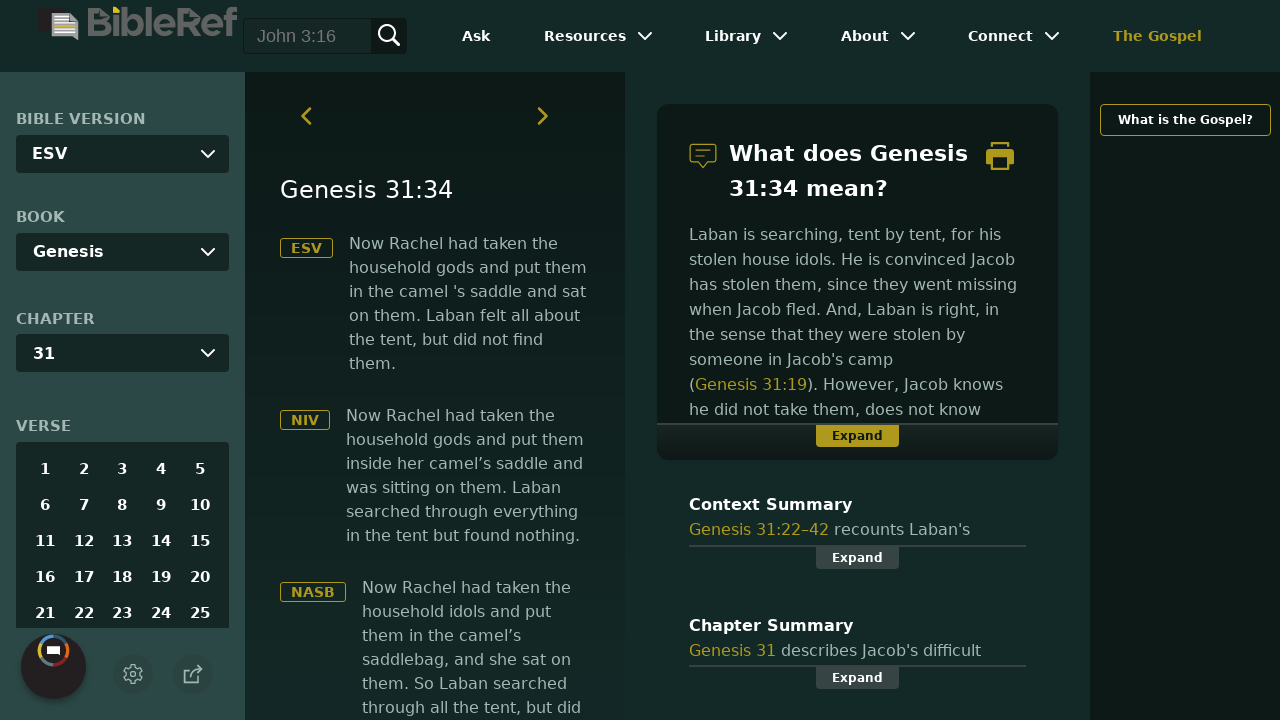

--- FILE ---
content_type: text/html
request_url: https://www.bibleref.com/Genesis/31/Genesis-31-34.html
body_size: 6805
content:
<!DOCTYPE html>
<html lang="en" xmlns="http://www.w3.org/1999/xhtml" itemscope itemtype="http://schema.org/webpage" xmlns:og="http://opengraphprotocol.org/schema/">

<head>
	<title>What does Genesis 31:34 mean? | BibleRef.com</title>
    <META name="keywords" content="Genesis 31:34">
    <META name="description" content="Now Rachel had taken the household idols and put them in the camel’s saddlebag, and she sat on them. So Laban searched through all the tent, but did not find them. - What is the meaning of Genesis 31:34?">
    <meta http-equiv="Content-Type" content="text/html; charset=utf-8">
    <meta name="viewport" content="width=device-width, initial-scale=1, user-scalable=no">
    <link rel="StyleSheet" href="https://www.bibleref.com/scommon/new-main-styles.css" type="text/css" media="screen">

    <link rel="image_src" itemprop="image" href="https://www.bibleref.com/images/BR - MAIN@3x.png">
    <meta property="og:image" content="https://www.bibleref.com/images/OGImages/Genesis-31-34.jpg">
    <meta property="og:site_name" content="BibleRef.com">
    <meta property="og:type" content="website">
    <meta property="og:url" content="https://www.bibleref.com/Genesis/31/Genesis-31-34.html">
    <link rel="canonical" itemprop="url" href="https://www.bibleref.com/Genesis/31/Genesis-31-34.html">
    <script async src="https://www.googletagmanager.com/gtag/js?id=UA-36362452-7"></script>
    <script>
      window.dataLayer = window.dataLayer || [];
      function gtag(){ dataLayer.push(arguments);}
      gtag('js', new Date());
      gtag('config', 'UA-36362452-7');
    </script>
    <meta name="ZOOMPAGEBOOST" content="5">
    <!-- COMPONENTS
      –––––––––––––––––––––––––––––––––––––––––––––––––– -->
	<script type="module" src="/components/header-element-unified.js"></script>
	<script type="module" src="/components/footer-element-unified.js" defer></script>
	<script type="module" src="/components/network-element.js"></script>

	<script src="/components/unified-script.js" defer></script>
	<link rel="preload" href="/components/unified-style.css" as="style">
	<link rel="stylesheet" href="/components/unified-style.css">

</head>

<body data-site-theme="light" class="verse">
    <header-element></header-element>
    <section id="modals">
        <ul class="settings-menu modal-menu">
            <li>
                <div class="toggle-wrap">
                    <span>Light</span><input type="checkbox" id="toggle" class="checkbox" onclick="toggleTheme()"><label for="toggle" class="switch"></label><span>Dark</span>
                </div>
            </li>
            <li><label for="font">Font Family</label><select name="font" id="font" onchange="changeFont()">
                    <option value="system-ui">Default</option>
                    <option value="Arial">Arial</option>
                    <option value="Verdana">Verdana</option>
                    <option value="Helvetica">Helvetica</option>
                    <option value="Tahoma">Tahoma</option>
                    <option value="Georgia">Georgia</option>
                    <option value="Times New Roman">Times New Roman</option>
                </select></li>
            <li><label for="fontsize">Font Size</label><select name="fontsize" id="fontsize" onchange="changeFontSize()">
                    <option value="1">Default</option>
                    <option value="1">1.0</option>
                    <option value="1.2">1.2</option>
                    <option value="1.5">1.5</option>
                    <option value="2">2</option>
                </select></li>
        </ul>
		<ul class="final-menu modal-menu">
		   <li>
			  <a href="https://www.facebook.com/sharer.php?u=https://bibleref.com" class="fb" title="Share BibleRef on Facebook">
				 <svg xmlns="http://www.w3.org/2000/svg" width="24" height="24" viewBox="0 0 24 24"><g><rect class="nc-transparent-rect" x="0" y="0" width="24" height="24" rx="0" ry="0" fill="none" stroke="none"></rect><g class="nc-icon-wrapper" fill="#ffffff"><path fill="currentColor" d="M9.03153,23L9,13H5V9h4V6.5C9,2.7886,11.29832,1,14.60914,1c1.58592,0,2.94893,0.11807,3.34615,0.17085 v3.87863l-2.29623,0.00104c-1.80061,0-2.14925,0.85562-2.14925,2.11119V9H18.75l-2,4h-3.24019v10H9.03153z"></path></g></g></svg>
				 Facebook
			  </a>
		   </li>
		   <li>
			  <a href="https://x.com/share?url=https://bibleref.com" class="tw" title="Share BibleRef on X">
				 <svg width="23" height="24" viewBox="0 0 1200 1227" fill="none" xmlns="http://www.w3.org/2000/svg">
<path d="M714.163 519.284L1160.89 0H1055.03L667.137 450.887L357.328 0H0L468.492 681.821L0 1226.37H105.866L515.491 750.218L842.672 1226.37H1200L714.137 519.284H714.163ZM569.165 687.828L521.697 619.934L144.011 79.6944H306.615L611.412 515.685L658.88 583.579L1055.08 1150.3H892.476L569.165 687.854V687.828Z" fill="currentColor"/>
</svg>
				 X
			  </a>
		   </li>
		   <li>
			  <a href="https://pinterest.com/pin/create/link/?url=https://bibleref.com" class="pi" title="Share BibleRef on Pinterest">
				 <svg xmlns="http://www.w3.org/2000/svg" width="24" height="24" viewBox="0 0 24 24"><g><rect class="nc-transparent-rect" x="0" y="0" width="24" height="24" rx="0" ry="0" fill="none" stroke="none"></rect><g class="nc-icon-wrapper" fill="#ffffff"><path fill="currentColor" d="M12,0C5.4,0,0,5.4,0,12c0,5.1,3.2,9.4,7.6,11.2c-0.1-0.9-0.2-2.4,0-3.4c0.2-0.9,1.4-6,1.4-6S8.7,13,8.7,12 c0-1.7,1-2.9,2.2-2.9c1,0,1.5,0.8,1.5,1.7c0,1-0.7,2.6-1,4c-0.3,1.2,0.6,2.2,1.8,2.2c2.1,0,3.8-2.2,3.8-5.5c0-2.9-2.1-4.9-5-4.9 c-3.4,0-5.4,2.6-5.4,5.2c0,1,0.4,2.1,0.9,2.7c0.1,0.1,0.1,0.2,0.1,0.3c-0.1,0.4-0.3,1.2-0.3,1.4c-0.1,0.2-0.2,0.3-0.4,0.2 c-1.5-0.7-2.4-2.9-2.4-4.6c0-3.8,2.8-7.3,7.9-7.3c4.2,0,7.4,3,7.4,6.9c0,4.1-2.6,7.5-6.2,7.5c-1.2,0-2.4-0.6-2.8-1.4 c0,0-0.6,2.3-0.7,2.9c-0.3,1-1,2.3-1.5,3.1C9.6,23.8,10.8,24,12,24c6.6,0,12-5.4,12-12C24,5.4,18.6,0,12,0z"></path></g></g></svg>
				 Pinterest
			  </a>
		   </li>
		   <li>
			  <a class="SendEmail" href="" title="Share BibleRef via email">
				 <svg xmlns="http://www.w3.org/2000/svg" width="24" height="24" viewBox="0 0 24 24"><g><rect class="nc-transparent-rect" x="0" y="0" width="24" height="24" rx="0" ry="0" fill="none" stroke="none"></rect><g class="nc-icon-wrapper" fill="currentColor"><path d="M13.4,14.6A2.3,2.3,0,0,1,12,15a2.3,2.3,0,0,1-1.4-.4L0,8.9V19a3,3,0,0,0,3,3H21a3,3,0,0,0,3-3V8.9Z" fill="currentColor"></path><path data-color="color-2" d="M21,2H3A3,3,0,0,0,0,5V6a1.05,1.05,0,0,0,.5.9l11,6a.9.9,0,0,0,.5.1.9.9,0,0,0,.5-.1l11-6A1.05,1.05,0,0,0,24,6V5A3,3,0,0,0,21,2Z"></path></g></g></svg>
				 Email
			  </a>
		   </li>
		</ul>	
    </section>
    <main>
		<section id="bible-nav">
			<div id='bibleRefLinkSettings'>
<label for='bibleRefLinkVersion'>Bible Version</label>
<select type='text' name='bibleRefLinkVersion' id='bibleRefLinkVersion' onchange='changeVersion()'>
<option value='esv'>ESV</option>
<option value='niv'>NIV</option>
<option value='nasb'>NASB</option>
<option value='csb'>CSB</option>
<option value='nlt'>NLT</option>
<option value='kjv'>KJV</option>
<option value='nkjv'>NKJV</option>
</select>
</div>
	
			<label for='bible-book'>Book</label>
<div id='bible-book' class='dropdown'>
<button onclick='toggleBookDropdown()' class='dropbtn'>Genesis</button>
<div id='book-content' class='dropdown-content'>
<a href='https://www.bibleref.com/Genesis' class='selected'>Genesis</a>
<a href='https://www.bibleref.com/Exodus' >Exodus</a>
<a href='https://www.bibleref.com/Leviticus' >Leviticus</a>
<a href='https://www.bibleref.com/Numbers' >Numbers</a>
<a href='https://www.bibleref.com/Deuteronomy' >Deuteronomy</a>
<a href='https://www.bibleref.com/Joshua' >Joshua</a>
<a href='https://www.bibleref.com/Judges' >Judges</a>
<a href='https://www.bibleref.com/Ruth' >Ruth</a>
<a href='https://www.bibleref.com/1-Samuel' >1 Samuel</a>
<a href='https://www.bibleref.com/2-Samuel' >2 Samuel</a>
<a href='https://www.bibleref.com/1-Kings' >1 Kings</a>
<a href='https://www.bibleref.com/2-Kings' >2 Kings</a>
<a href='https://www.bibleref.com/1-Chronicles' >1 Chronicles</a>
<a href='https://www.bibleref.com/2-Chronicles' >2 Chronicles</a>
<a href='https://www.bibleref.com/Ezra' >Ezra</a>
<a href='https://www.bibleref.com/Nehemiah' >Nehemiah</a>
<a href='https://www.bibleref.com/Esther' >Esther</a>
<a href='https://www.bibleref.com/Job' >Job</a>
<a href='https://www.bibleref.com/Psalms' >Psalms</a>
<a href='https://www.bibleref.com/Proverbs' >Proverbs</a>
<a href='https://www.bibleref.com/Ecclesiastes' >Ecclesiastes</a>
<a href='https://www.bibleref.com/Song-of-Solomon' >Song of Solomon</a>
<a href='https://www.bibleref.com/Isaiah' >Isaiah</a>
<a href='https://www.bibleref.com/Jeremiah' >Jeremiah</a>
<a href='https://www.bibleref.com/Lamentations' >Lamentations</a>
<a href='https://www.bibleref.com/Ezekiel' >Ezekiel</a>
<a href='https://www.bibleref.com/Daniel' >Daniel</a>
<a href='https://www.bibleref.com/Hosea' >Hosea</a>
<a href='https://www.bibleref.com/Joel' >Joel</a>
<a href='https://www.bibleref.com/Amos' >Amos</a>
<a href='https://www.bibleref.com/Obadiah' >Obadiah</a>
<a href='https://www.bibleref.com/Jonah' >Jonah</a>
<a href='https://www.bibleref.com/Micah' >Micah</a>
<a href='https://www.bibleref.com/Nahum' >Nahum</a>
<a href='https://www.bibleref.com/Habakkuk' >Habakkuk</a>
<a href='https://www.bibleref.com/Zephaniah' >Zephaniah</a>
<a href='https://www.bibleref.com/Haggai' >Haggai</a>
<a href='https://www.bibleref.com/Zechariah' >Zechariah</a>
<a href='https://www.bibleref.com/Malachi' >Malachi</a>
<a href='https://www.bibleref.com/Matthew' class='bookDivider'>Matthew</a>
<a href='https://www.bibleref.com/Mark' >Mark</a>
<a href='https://www.bibleref.com/Luke' >Luke</a>
<a href='https://www.bibleref.com/John' >John</a>
<a href='https://www.bibleref.com/Acts' >Acts</a>
<a href='https://www.bibleref.com/Romans' >Romans</a>
<a href='https://www.bibleref.com/1-Corinthians' >1 Corinthians</a>
<a href='https://www.bibleref.com/2-Corinthians' >2 Corinthians</a>
<a href='https://www.bibleref.com/Galatians' >Galatians</a>
<a href='https://www.bibleref.com/Ephesians' >Ephesians</a>
<a href='https://www.bibleref.com/Philippians' >Philippians</a>
<a href='https://www.bibleref.com/Colossians' >Colossians</a>
<a href='https://www.bibleref.com/1-Thessalonians' >1 Thessalonians</a>
<a href='https://www.bibleref.com/2-Thessalonians' >2 Thessalonians</a>
<a href='https://www.bibleref.com/1-Timothy' >1 Timothy</a>
<a href='https://www.bibleref.com/2-Timothy' >2 Timothy</a>
<a href='https://www.bibleref.com/Titus' >Titus</a>
<a href='https://www.bibleref.com/Philemon' >Philemon</a>
<a href='https://www.bibleref.com/Hebrews' >Hebrews</a>
<a href='https://www.bibleref.com/James' >James</a>
<a href='https://www.bibleref.com/1-Peter' >1 Peter</a>
<a href='https://www.bibleref.com/2-Peter' >2 Peter</a>
<a href='https://www.bibleref.com/1-John' >1 John</a>
<a href='https://www.bibleref.com/2-John' >2 John</a>
<a href='https://www.bibleref.com/3-John' >3 John</a>
<a href='https://www.bibleref.com/Jude' >Jude</a>
<a href='https://www.bibleref.com/Revelation' >Revelation</a>
</div></div>
			<div id='bible-chapter' class='bible-chapter dropdown'>
<span>Chapter</span>
<button onclick='toggleChapterDropdown()' class='dropbtn'>31</button>
<div id='chapter-content' class='chapters dropdown-content'>
<a href='https://www.bibleref.com/Genesis/1/Genesis-chapter-1.html'>1</a>
<a href='https://www.bibleref.com/Genesis/2/Genesis-chapter-2.html'>2</a>
<a href='https://www.bibleref.com/Genesis/3/Genesis-chapter-3.html'>3</a>
<a href='https://www.bibleref.com/Genesis/4/Genesis-chapter-4.html'>4</a>
<a href='https://www.bibleref.com/Genesis/5/Genesis-chapter-5.html'>5</a>
<a href='https://www.bibleref.com/Genesis/6/Genesis-chapter-6.html'>6</a>
<a href='https://www.bibleref.com/Genesis/7/Genesis-chapter-7.html'>7</a>
<a href='https://www.bibleref.com/Genesis/8/Genesis-chapter-8.html'>8</a>
<a href='https://www.bibleref.com/Genesis/9/Genesis-chapter-9.html'>9</a>
<a href='https://www.bibleref.com/Genesis/10/Genesis-chapter-10.html'>10</a>
<a href='https://www.bibleref.com/Genesis/11/Genesis-chapter-11.html'>11</a>
<a href='https://www.bibleref.com/Genesis/12/Genesis-chapter-12.html'>12</a>
<a href='https://www.bibleref.com/Genesis/13/Genesis-chapter-13.html'>13</a>
<a href='https://www.bibleref.com/Genesis/14/Genesis-chapter-14.html'>14</a>
<a href='https://www.bibleref.com/Genesis/15/Genesis-chapter-15.html'>15</a>
<a href='https://www.bibleref.com/Genesis/16/Genesis-chapter-16.html'>16</a>
<a href='https://www.bibleref.com/Genesis/17/Genesis-chapter-17.html'>17</a>
<a href='https://www.bibleref.com/Genesis/18/Genesis-chapter-18.html'>18</a>
<a href='https://www.bibleref.com/Genesis/19/Genesis-chapter-19.html'>19</a>
<a href='https://www.bibleref.com/Genesis/20/Genesis-chapter-20.html'>20</a>
<a href='https://www.bibleref.com/Genesis/21/Genesis-chapter-21.html'>21</a>
<a href='https://www.bibleref.com/Genesis/22/Genesis-chapter-22.html'>22</a>
<a href='https://www.bibleref.com/Genesis/23/Genesis-chapter-23.html'>23</a>
<a href='https://www.bibleref.com/Genesis/24/Genesis-chapter-24.html'>24</a>
<a href='https://www.bibleref.com/Genesis/25/Genesis-chapter-25.html'>25</a>
<a href='https://www.bibleref.com/Genesis/26/Genesis-chapter-26.html'>26</a>
<a href='https://www.bibleref.com/Genesis/27/Genesis-chapter-27.html'>27</a>
<a href='https://www.bibleref.com/Genesis/28/Genesis-chapter-28.html'>28</a>
<a href='https://www.bibleref.com/Genesis/29/Genesis-chapter-29.html'>29</a>
<a href='https://www.bibleref.com/Genesis/30/Genesis-chapter-30.html'>30</a>
<a href='https://www.bibleref.com/Genesis/31/Genesis-chapter-31.html' class='active'>31</a>
<a href='https://www.bibleref.com/Genesis/32/Genesis-chapter-32.html'>32</a>
<a href='https://www.bibleref.com/Genesis/33/Genesis-chapter-33.html'>33</a>
<a href='https://www.bibleref.com/Genesis/34/Genesis-chapter-34.html'>34</a>
<a href='https://www.bibleref.com/Genesis/35/Genesis-chapter-35.html'>35</a>
<a href='https://www.bibleref.com/Genesis/36/Genesis-chapter-36.html'>36</a>
<a href='https://www.bibleref.com/Genesis/37/Genesis-chapter-37.html'>37</a>
<a href='https://www.bibleref.com/Genesis/38/Genesis-chapter-38.html'>38</a>
<a href='https://www.bibleref.com/Genesis/39/Genesis-chapter-39.html'>39</a>
<a href='https://www.bibleref.com/Genesis/40/Genesis-chapter-40.html'>40</a>
<a href='https://www.bibleref.com/Genesis/41/Genesis-chapter-41.html'>41</a>
<a href='https://www.bibleref.com/Genesis/42/Genesis-chapter-42.html'>42</a>
<a href='https://www.bibleref.com/Genesis/43/Genesis-chapter-43.html'>43</a>
<a href='https://www.bibleref.com/Genesis/44/Genesis-chapter-44.html'>44</a>
<a href='https://www.bibleref.com/Genesis/45/Genesis-chapter-45.html'>45</a>
<a href='https://www.bibleref.com/Genesis/46/Genesis-chapter-46.html'>46</a>
<a href='https://www.bibleref.com/Genesis/47/Genesis-chapter-47.html'>47</a>
<a href='https://www.bibleref.com/Genesis/48/Genesis-chapter-48.html'>48</a>
<a href='https://www.bibleref.com/Genesis/49/Genesis-chapter-49.html'>49</a>
<a href='https://www.bibleref.com/Genesis/50/Genesis-chapter-50.html'>50</a>
</div></div>

			<div class='bible-verse'>
<span>Verse</span>
<div class='verses'>
<a href='https://www.bibleref.com/Genesis/31/Genesis-31-1.html'>1</a>
<a href='https://www.bibleref.com/Genesis/31/Genesis-31-2.html'>2</a>
<a href='https://www.bibleref.com/Genesis/31/Genesis-31-3.html'>3</a>
<a href='https://www.bibleref.com/Genesis/31/Genesis-31-4.html'>4</a>
<a href='https://www.bibleref.com/Genesis/31/Genesis-31-5.html'>5</a>
<a href='https://www.bibleref.com/Genesis/31/Genesis-31-6.html'>6</a>
<a href='https://www.bibleref.com/Genesis/31/Genesis-31-7.html'>7</a>
<a href='https://www.bibleref.com/Genesis/31/Genesis-31-8.html'>8</a>
<a href='https://www.bibleref.com/Genesis/31/Genesis-31-9.html'>9</a>
<a href='https://www.bibleref.com/Genesis/31/Genesis-31-10.html'>10</a>
<a href='https://www.bibleref.com/Genesis/31/Genesis-31-11.html'>11</a>
<a href='https://www.bibleref.com/Genesis/31/Genesis-31-12.html'>12</a>
<a href='https://www.bibleref.com/Genesis/31/Genesis-31-13.html'>13</a>
<a href='https://www.bibleref.com/Genesis/31/Genesis-31-14.html'>14</a>
<a href='https://www.bibleref.com/Genesis/31/Genesis-31-15.html'>15</a>
<a href='https://www.bibleref.com/Genesis/31/Genesis-31-16.html'>16</a>
<a href='https://www.bibleref.com/Genesis/31/Genesis-31-17.html'>17</a>
<a href='https://www.bibleref.com/Genesis/31/Genesis-31-18.html'>18</a>
<a href='https://www.bibleref.com/Genesis/31/Genesis-31-19.html'>19</a>
<a href='https://www.bibleref.com/Genesis/31/Genesis-31-20.html'>20</a>
<a href='https://www.bibleref.com/Genesis/31/Genesis-31-21.html'>21</a>
<a href='https://www.bibleref.com/Genesis/31/Genesis-31-22.html'>22</a>
<a href='https://www.bibleref.com/Genesis/31/Genesis-31-23.html'>23</a>
<a href='https://www.bibleref.com/Genesis/31/Genesis-31-24.html'>24</a>
<a href='https://www.bibleref.com/Genesis/31/Genesis-31-25.html'>25</a>
<a href='https://www.bibleref.com/Genesis/31/Genesis-31-26.html'>26</a>
<a href='https://www.bibleref.com/Genesis/31/Genesis-31-27.html'>27</a>
<a href='https://www.bibleref.com/Genesis/31/Genesis-31-28.html'>28</a>
<a href='https://www.bibleref.com/Genesis/31/Genesis-31-29.html'>29</a>
<a href='https://www.bibleref.com/Genesis/31/Genesis-31-30.html'>30</a>
<a href='https://www.bibleref.com/Genesis/31/Genesis-31-31.html'>31</a>
<a href='https://www.bibleref.com/Genesis/31/Genesis-31-32.html'>32</a>
<a href='https://www.bibleref.com/Genesis/31/Genesis-31-33.html'>33</a>
<a href='https://www.bibleref.com/Genesis/31/Genesis-31-34.html' class='active'>34</a>
<a href='https://www.bibleref.com/Genesis/31/Genesis-31-35.html'>35</a>
<a href='https://www.bibleref.com/Genesis/31/Genesis-31-36.html'>36</a>
<a href='https://www.bibleref.com/Genesis/31/Genesis-31-37.html'>37</a>
<a href='https://www.bibleref.com/Genesis/31/Genesis-31-38.html'>38</a>
<a href='https://www.bibleref.com/Genesis/31/Genesis-31-39.html'>39</a>
<a href='https://www.bibleref.com/Genesis/31/Genesis-31-40.html'>40</a>
<a href='https://www.bibleref.com/Genesis/31/Genesis-31-41.html'>41</a>
<a href='https://www.bibleref.com/Genesis/31/Genesis-31-42.html'>42</a>
<a href='https://www.bibleref.com/Genesis/31/Genesis-31-43.html'>43</a>
<a href='https://www.bibleref.com/Genesis/31/Genesis-31-44.html'>44</a>
<a href='https://www.bibleref.com/Genesis/31/Genesis-31-45.html'>45</a>
<a href='https://www.bibleref.com/Genesis/31/Genesis-31-46.html'>46</a>
<a href='https://www.bibleref.com/Genesis/31/Genesis-31-47.html'>47</a>
<a href='https://www.bibleref.com/Genesis/31/Genesis-31-48.html'>48</a>
<a href='https://www.bibleref.com/Genesis/31/Genesis-31-49.html'>49</a>
<a href='https://www.bibleref.com/Genesis/31/Genesis-31-50.html'>50</a>
<a href='https://www.bibleref.com/Genesis/31/Genesis-31-51.html'>51</a>
<a href='https://www.bibleref.com/Genesis/31/Genesis-31-52.html'>52</a>
<a href='https://www.bibleref.com/Genesis/31/Genesis-31-53.html'>53</a>
<a href='https://www.bibleref.com/Genesis/31/Genesis-31-54.html'>54</a>
<a href='https://www.bibleref.com/Genesis/31/Genesis-31-55.html'>55</a>
</div></div>

			<div class="buttons">
				<div class="action-button mobile bible">
					<a href="#scripture">
						<svg xmlns="http://www.w3.org/2000/svg" width="32" height="32" viewBox="0 0 32 32">
							  <g stroke-linecap="round" stroke-linejoin="round" stroke-width="2" fill="none" stroke="currentColor"><polygon points="1,2 16,7 31,2 31,25 16,30 1,25 "></polygon> <line x1="13" y1="11.667" x2="5" y2="9"></line> <line x1="13" y1="17.333" x2="5" y2="15"></line> <line x1="5" y1="21" x2="13" y2="23.667"></line> <line x1="19" y1="11.667" x2="27" y2="9"></line> <line x1="19" y1="17.333" x2="27" y2="15"></line> <line x1="27" y1="21" x2="19" y2="23.667"></line></g>
						</svg>
					</a>
				</div>
				<div class="action-button mobile commentary">
					<a href="#content-commentary">
						<svg xmlns="http://www.w3.org/2000/svg" width="32" height="32" viewBox="0 0 32 32">
							  <g stroke-linecap="round" stroke-linejoin="round" stroke-width="2" fill="none" stroke="currentColor"><path d="M28,2H4A3,3,0,0,0,1,5V21a3,3,0,0,0,3,3h7l5,6,5-6h7a3,3,0,0,0,3-3V5A3,3,0,0,0,28,2Z"></path> <line x1="8" y1="10" x2="24" y2="10"></line> <line x1="8" y1="16" x2="17" y2="16"></line></g>
						</svg>
					</a>
				</div>
				<div class="action-button mobile chapter">
					<a href="#summary-book">
						<svg xmlns="http://www.w3.org/2000/svg" width="32" height="32" viewBox="0 0 32 32">
							  <g stroke-linecap="round" stroke-linejoin="round" stroke-width="2" fill="none" stroke="currentColor"><rect x="3" y="5" width="22" height="26"></rect> <line x1="8" y1="12" x2="20" y2="12"></line> <line x1="8" y1="18" x2="20" y2="18"></line> <line x1="8" y1="24" x2="12" y2="24"></line> <polyline points=" 6,1 29,1 29,28 "></polyline></g>
						</svg>
					</a>
				</div>
				<div class="action-button mobile book">
					<a href="#summary-chapter">
						<svg xmlns="http://www.w3.org/2000/svg" width="32" height="32" viewBox="0 0 32 32">
							  <g stroke-linecap="round" stroke-linejoin="round" stroke-width="2" fill="none" stroke="currentColor"><polyline points="22,1 22,12 18,9 14,12 14,1 "></polyline> <path d="M28,25V1H7C5.343,1,4,2.343,4,4v24"></path> <path d="M28,31v-6H7 c-1.657,0-3,1.343-3,3v0c0,1.657,1.343,3,3,3H28z"></path> <line x1="8" y1="25" x2="8" y2="5"></line></g>
						</svg>
					</a>
				</div>
				<div class="action-button mobile settings" onclick="settingsMenu()">
					<svg xmlns="http://www.w3.org/2000/svg" width="32" height="32" viewBox="0 0 32 32">
						  <g stroke-linecap="round" stroke-linejoin="round" stroke-width="2" fill="none" stroke="currentColor"><circle cx="16" cy="16" r="4"></circle> <path d="M27,16a11.057,11.057,0,0,0-.217-2.175L30.49,11.1l-3-5.2L23.263,7.754a10.955,10.955,0,0,0-3.754-2.172L19,1H13l-.509,4.582A10.955,10.955,0,0,0,8.737,7.754L4.51,5.9l-3,5.2,3.707,2.727a11.009,11.009,0,0,0,0,4.35L1.51,20.9l3,5.2,4.227-1.852a10.955,10.955,0,0,0,3.754,2.172L13,31h6l.509-4.582a10.955,10.955,0,0,0,3.754-2.172L27.49,26.1l3-5.2-3.707-2.727A11.057,11.057,0,0,0,27,16Z"></path></g>
					</svg>
				</div>
				<div class="action-button sharebutton" onclick="shareMenu()">
					<svg xmlns="http://www.w3.org/2000/svg" width="24" height="24" viewBox="0 0 24 24"><g><rect class="nc-transparent-rect" x="0" y="0" width="24" height="24" rx="0" ry="0" fill="none" stroke="none"/><g class="nc-icon-wrapper" stroke-linecap="square" stroke-linejoin="miter" stroke-width="2" fill="currentColor" stroke="currentColor" stroke-miterlimit="10"><polyline points="18 15 18 22 2 22 2 8 7 8" fill="none" stroke="currentColor"/> <path data-cap="butt" data-color="color-2" d="M9,16A10,10,0,0,1,19,6h3" fill="none" stroke-linecap="butt"/> <polyline data-color="color-2" points="18 10 22 6 18 2" fill="none"/></g></g></svg>
				</div>
			</div>
		</section>
		<section id="main-content">
			<section class="scripture verse" id="scripture">
				<div class='scripture-nav'>
	<a href='https://www.bibleref.com/Genesis/31/Genesis-31-33.html'>
		<svg xmlns='http://www.w3.org/2000/svg' width='40' height='40' viewBox='0 0 32 32'><g stroke-linecap='round' stroke-linejoin='round' stroke-width='2' fill='none'  stroke='currentColor'><polyline points='16,10 10,16 16,22' transform='translate(0, 0)'></polyline></g></svg>
	</a>
	<a href='https://www.bibleref.com/Genesis/31/Genesis-31-35.html'>
		<svg xmlns='http://www.w3.org/2000/svg' width='40' height='40' viewBox='0 0 32 32'><g stroke-linecap='round' stroke-linejoin='round' stroke-width='2' fill='none' stroke='currentColor'><polyline points='12,10 18,16 12,22' transform='translate(0, 0)'></polyline></g></svg>
	</a>
</div>

<span id="titleLine">
	<h1>Genesis 31:34</h1>
</span> 
<div class='bottomPadding esv'>
<a href='http://www.christianbook.com/page/bibles/translations/esv?navcat=Bibles|Translations|ESV' target='_blank'>ESV</a>
<span>Now Rachel had taken the household gods and put them in the camel 's saddle and sat on them. Laban felt all about the tent, but did not find them.</span>
</div>
<div class='bottomPadding niv'>
<a href='http://www.christianbook.com/page/bibles/translations/niv?navcat=Bibles|Translations|NIV' target='_blank'>NIV</a>
<span>Now Rachel had taken the household gods and put them inside her camel’s saddle and was sitting on them. Laban searched through everything in the tent but found nothing.</span>
</div>
<div class='bottomPadding nasb'>
<a href='http://www.christianbook.com/page/bibles/translations/nasb?navcat=Bibles|Translations|NASB' target='_blank'>NASB</a>
<span>Now Rachel had taken the household idols and put them in the camel’s saddlebag, and she sat on them. So Laban searched through all the tent, but did not find <i>them.</i></span>
</div>
<div class='bottomPadding csb'>
<a href='http://www.christianbook.com/page/bibles/translations/csb?navcat=Bibles|Translations|CSB' target='_blank'>CSB</a>
<span>Now Rachel had taken Laban’s household idols, put them in the saddlebag of the camel, and sat on them. Laban searched the whole tent but found nothing.</span>
</div>
<div class='bottomPadding nlt'>
<a href='http://www.christianbook.com/page/bibles/translations/nlt?navcat=Bibles|Translations|NLT' target='_blank'>NLT</a>
<span>But Rachel had taken the household idols and hidden them in her camel saddle, and now she was sitting on them. When Laban had thoroughly searched her tent without finding them,</span>
</div>
<div class='bottomPadding kjv'>
<a href='http://www.christianbook.com/page/bibles/translations/kjv?navcat=Bibles|Translations|KJV' target='_blank'>KJV</a>
<span>Now Rachel had taken the images, and put them in the camel's furniture, and sat upon them. And Laban searched all the tent, but found them not.</span>
</div>
<div class='bottomPadding nkjv'>
<a href='http://www.christianbook.com/page/bibles/translations/nkjv?navcat=Bibles|Translations|NKJV' target='_blank'>NKJV</a>
<span>Now Rachel had taken the household idols, put them in the camel’s saddle, and sat on them. And Laban searched all about the tent but did not find <i>them.</i></span>
</div>


<div class='scripture-nav'>
	<a href='https://www.bibleref.com/Genesis/31/Genesis-31-33.html'>
		<svg xmlns='http://www.w3.org/2000/svg' width='40' height='40' viewBox='0 0 32 32'><g stroke-linecap='round' stroke-linejoin='round' stroke-width='2' fill='none'  stroke='currentColor'><polyline points='16,10 10,16 16,22' transform='translate(0, 0)'></polyline></g></svg>
	</a>
	<a href='https://www.bibleref.com/Genesis/31/Genesis-31-35.html'>
		<svg xmlns='http://www.w3.org/2000/svg' width='40' height='40' viewBox='0 0 32 32'><g stroke-linecap='round' stroke-linejoin='round' stroke-width='2' fill='none' stroke='currentColor'><polyline points='12,10 18,16 12,22' transform='translate(0, 0)'></polyline></g></svg>
	</a>
</div>
				<div id="footer-desktop-unified">
					<footer-element></footer-element>
				</div>
			</section>
			<section class="content">
				<div class="content-commentary" id="content-commentary">
   <div class="comment leftcomment">
      <h1>
         <svg xmlns="http://www.w3.org/2000/svg" width="48" height="48" viewBox="0 0 48 48">
            <g stroke-linecap="round" stroke-linejoin="round" stroke-width="2" fill="none" stroke="currentColor">
               <path d="M42,4H6A4,4,0,0,0,2,8V30a4,4,0,0,0,4,4H16l8,10,8-10H42a4,4,0,0,0,4-4V8A4,4,0,0,0,42,4Z"></path>
               <line x1="12" y1="14" x2="36" y2="14"></line>
               <line x1="12" y1="24" x2="26" y2="24"></line>
            </g>
         </svg>
         What does Genesis 31:34 mean?
	<a href="https://bibleref.com/biblepassage/Printer?section=Genesis_31:34&lang=en" target="_blank">
		<svg xmlns="http://www.w3.org/2000/svg" width="48" height="48" viewBox="0 0 24 24"><g><rect class="nc-transparent-rect" x="0" y="0" width="24" height="24" rx="0" ry="0" fill="none" stroke="none"></rect><g class="nc-icon-wrapper" fill="currentColor"><path data-color="color-2" d="M20,4H18V2H6V4H4V1A1,1,0,0,1,5,0H19a1,1,0,0,1,1,1Z"></path><path d="M21,6H3A3,3,0,0,0,0,9v9a1,1,0,0,0,1,1H4v4a1,1,0,0,0,1,1H19a1,1,0,0,0,1-1V19h3a1,1,0,0,0,1-1V9A3,3,0,0,0,21,6ZM18,22H6V13H18Z" fill="currentColor"></path></g></g></svg>
	</a>
      </h1>
      Laban is searching, tent by tent, for his stolen house idols. He is convinced Jacob has stolen them, since they went missing when Jacob fled. And, Laban is right, in the sense that they were stolen by someone in Jacob's camp (Genesis 31:19). However, Jacob knows he did not take them, does not know anyone in his family to have them, and is convinced nobody in his company has them. Unfortunately, Jacob is wrong. His wife Rachel has stolen them, and now faces a death sentence if they are found during a search (Genesis 31:32). <br><br>

Laban has searched the other tents and now arrives at Rachel's. She has hidden them in a camel saddle in her tent and is sitting on the saddle as her father searches. Laban is thorough. He doesn't just look around; Laban sticks his hands on and under things, feeling around to see if the idols have been stashed somewhere tricky. Does he suspect that Rachel may have taken them, after all?
   </div>
   <div class="expand" onclick="expandText(this)">
      <span>Expand</span>
   </div>
</div>
<div class="content-summary summary-book" id="summary-book">
   <div>
      <script type="text/javascript" src="https://www.bibleref.com/summaries/Genesis-31-22thru31-42-context.js"></script>
   </div>
   <div class="expand" onclick="expandText(this)">
      <span>Expand</span>
   </div>
</div>
<div class="content-summary summary-chapter" id="summary-chapter">
   <div>
      <script type="text/javascript" src="https://www.bibleref.com/summaries/Genesis-chapter-31.js"></script>
   </div>
   <div class="expand" onclick="expandText(this)">
      <span>Expand</span>
   </div>
</div>
			</section>
		</section>
		<section class="right-spons">
			<a href="https://www.bibleref.com/The-Gospel.html" class="link">What is the Gospel?</a>
			<div class="adManager-placeholder"></div>
			<div class="app">
				Download the app:<br>
				<a href="https://apps.apple.com/us/app/got-questions/id1596177226" target="_blank" rel="noopener" class="applink">
					<img src="https://www.bibleref.com/img/apple-appstore.svg">
				</a>
				<a href="https://play.google.com/store/apps/details?id=org.gotquestions.bibleref" target="_blank" rel="noopener" class="applink">
					<img src="https://www.bibleref.com/img/google-play.svg" class="appSource">
				</a>
			</div>
			<network-element></network-element>
		</section>
		<div id="footer-mobile-unified">
			<footer-element></footer-element>
		</div>
    </main>
    <script src="https://www.bibleref.com/js/new-brscripts.js"></script>
</body>

</html>



--- FILE ---
content_type: text/css
request_url: https://www.bibleref.com/BibleRefLink/BibleRefLink.css?tv=1
body_size: 1227
content:
body > #brLookupDiv {
	position:absolute;
	top:0px;
	min-width:1px;
	min-height:1px;
	width: auto;
	z-Index: 101;
}

body > #brLookupDiv.hidden {
	display:none;
}

body > #brLookupDiv * {
	margin:0;
	box-sizing:border-box;
	border:solid #000 0;
	width: auto;
}

body > #brLookupDiv > #brTagger {
	width:380px;
	margin-bottom:7px;
}

body > #brLookupDiv > #brTagger > .tagHeader {
	background-color:#606161;
	border:solid #434343 1px;
	padding:8px 0;
	border-radius:3px 3px 0 0;
}

body > #brLookupDiv > #brTagger > .tagHeader > h6 {
	color:#fff;
	font-weight:bold;
	font-family: 'Gotham Bold', Helvetica, Arial, sans-serif;
	font-size:0.9em;
	padding:4px 7px 6px;
	line-height:1em;
	text-align: center;
}

body > #brLookupDiv > #brTagger > .tagHeader > .brlSocialSharing {
	float: right;
}

body > #brLookupDiv > #brTagger > .tagHeader > .brlSocialSharing svg:hover {
	cursor: pointer;
	color: #938018;
}

body > #brLookupDiv > #brTagger > .tagHeader > .brlSocialSharing svg {
	width: 1.1em;
	color: #AF991D;
	margin-right: 5px;
}

body > #brLookupDiv > #brTagger > .tagBody {
	overflow:auto;
	text-align:left;
	max-height:300px;
	font-family:Helvetica, Arial;
	line-height:23px;
	background-color:#fcfcfc;
	border: 1px solid #434343;
	border-width:0 2px;
	border-radius: 0;
	box-shadow: 0px 0px 30px #434343;
	font-size:0.9em;
	color:#606161;
	padding: 7px;
}

body > #brLookupDiv > #brTagger > .tagBody  .versenumber {
	font-size: 10px;
	color: dimgrey;
	position: relative;
	top:-3px;
	/*left: 2px;*/
	line-height: 23px;
}

body > #brLookupDiv > #brTagger > a.poweredBy {
	display: flex;
	justify-content: center;
	align-items: center;
	background-color: #E0E1E1;
	text-align: center;
	font-size: 12px;
	font-family: 'Gotham Bold', Helvetica, Arial, sans-serif;
	font-weight: 800;
	letter-spacing: 1px;
	color: #AF991D;
	padding: 4px 10px;
	margin:0 auto;
	border-radius:2px;
	text-decoration: none;
	transition: all 0.5s ease-in-out;
	box-shadow: 0px -1px 4px rgba(97, 130, 183, 0.26);
	border: 2px solid #434343;
	border-top: none;
	border-radius: 0 0 3px 3px;
	line-height: 3em;
}

body > #brLookupDiv > #brTagger > .tagBody > a.more {
	align-items: center;
	color: #AF991D;
	display: flex;
	justify-content: end;
	padding-right: 10px;
	text-decoration: none;
}	

body > #brLookupDiv > #brTagger > .tagBody > a.more:hover {
	text-decoration: underline #AF991D;
}

body > #brLookupDiv > #brTagger > a.poweredBy:hover {
	background-color: #D1D2D2;
	box-shadow: none;
}

body > #brLookupDiv > #brTagger > a.poweredBy img {
	margin-left:10px;
	width: 150px;
}

body > #brLookupDiv > #brTagger > .tagBody > div a:link,
body > #brLookupDiv > #brTagger > .tagBody > div a:visited {
	color:#606161;
	text-decoration:none;
}

body > #brLookupDiv > #brTagger > .tagBody > div a:hover {
	color:#606161;
	text-decoration: underline #AF991D;
}


body > #brLookupDiv > #brTagger > .close {
	background-color: #E0E1E1;
	border: 1px solid #434343;
	border-radius: 4px;
	color: #AF991D;
	font-size: 1em;
	line-height: 23px;
	font-weight: bold;
	height: 23px;
	position: absolute;
	left: 6px;
	text-align: center;
	top: 9px;
	width: 28px;
	user-select: none;
}

body > #brLookupDiv.noTouch #brTagger > .close {
	display:none;
}

body > #brLookupDiv > #brTagger > .close > span {
    position: relative;
}

body > #brLookupDiv .small-caps {
    font-variant: small-caps;
}

/*Styling for poetic structure */
body > #brLookupDiv a:has(span.indent-line) {
    display: block;
    margin-left: 1em;
	/* padding-left: 2.6em; */
    padding-right: 1em;
    position: relative;
}

body > #brLookupDiv a:has(span.indent-line) .versenumber {
    left: 0;
    position: absolute;
    display: inline;
}

body > #brLookupDiv span.indent-line {
    display: inline-block;
}


@media only screen and (min-width: 400px) and (max-width: 911px) {
	body:not(.viewport) > #brLookupDiv > #brTagger > .tagBody {
		font-size:1.1em;
		line-height: 1.4em;
	}

	body:not(.viewport) > #brLookupDiv > #brTagger {
		width:360px;
	}
}


@media only screen and (min-width: 200px) and (max-width: 399px) {
	body:not(.viewport) > #brLookupDiv > #brTagger > .tagBody {
		font-size:1.1em;
		line-height: 1.4em;
	}

	body:not(.viewport) > #brLookupDiv > #brTagger {
		width:320px;
	}
}

--- FILE ---
content_type: application/javascript
request_url: https://www.bibleref.com/summaries/Genesis-31-22thru31-42-context.js
body_size: 662
content:
document.write("<center><b>Context Summary</b><br>Genesis 31:22&ndash;42 recounts Laban's pursuit of Jacob and his large company, after learning his son-in-law has left for Canaan without telling him. It takes a week, but Laban catches up. Warned by God in a dream not to say anything to Jacob ''either good or bad,'' Laban instead expresses his hurt to Jacob and accuses him of stealing Laban's house idols. When a search for the idols&mdash;cleverly hidden by Rachel without Jacob's knowledge&mdash;turns up nothing, Jacob finally expresses all of his complaints about Laban's unfair treatment of him in spite of twenty years of faithful service.</center>");


--- FILE ---
content_type: image/svg+xml
request_url: https://www.gqm.one/sitelogos/gqkidz-2025-unified.svg
body_size: 4092
content:
<?xml version="1.0" encoding="UTF-8" standalone="no"?>
<!DOCTYPE svg PUBLIC "-//W3C//DTD SVG 1.1//EN" "http://www.w3.org/Graphics/SVG/1.1/DTD/svg11.dtd">
<svg width="100%" height="100%" viewBox="0 0 300 91" version="1.1" xmlns="http://www.w3.org/2000/svg" xmlns:xlink="http://www.w3.org/1999/xlink" xml:space="preserve" xmlns:serif="http://www.serif.com/" style="fill-rule:evenodd;clip-rule:evenodd;stroke-linejoin:round;stroke-miterlimit:2;">
    <g transform="matrix(1,0,0,1,0,-503)">
        <g id="Artboard6" transform="matrix(1,0,0,1,-1400,503.258)">
            <rect x="1400" y="0" width="300" height="90" style="fill:none;"/>
            <g transform="matrix(0.297445,0,0,0.297445,1349.81,-188.804)">
                <path d="M551.482,848.274L508.709,798.95C507.68,797.738 506.835,797.283 506.173,797.586C505.512,797.889 505.181,798.798 505.181,800.314L505.181,846.91C505.181,848.425 504.667,849.713 503.638,850.774C502.609,851.835 501.359,852.365 499.89,852.365L466.817,852.365C465.201,852.365 463.914,851.835 462.959,850.774C462.004,849.713 461.526,848.425 461.526,846.91L461.526,691.437C461.526,689.922 462.004,688.634 462.959,687.573C463.914,686.513 465.201,685.982 466.817,685.982L499.89,685.982C501.359,685.982 502.609,686.513 503.638,687.573C504.667,688.634 505.181,689.922 505.181,691.437L505.181,743.716C505.181,745.231 505.475,746.103 506.063,746.33C506.651,746.557 507.386,746.065 508.268,744.853L547.954,690.528C548.836,689.316 550.086,688.293 551.702,687.46C553.319,686.626 554.936,686.209 556.553,686.209L598.665,686.209C600.282,686.209 601.31,686.929 601.751,688.369C602.192,689.808 601.972,691.134 601.09,692.347L543.104,767.128C542.222,768.34 541.818,769.742 541.891,771.333C541.965,772.924 542.516,774.25 543.545,775.311C548.542,780.917 553.834,786.751 559.419,792.813C565.005,798.874 570.553,804.973 576.065,811.11C581.577,817.247 586.945,823.373 592.381,829.294C594.589,831.507 597.957,834.452 601.751,839.652C602.23,850.067 600.083,852.365 598.767,852.365L560.301,852.365C558.684,852.365 557.031,851.986 555.34,851.229C553.65,850.471 552.364,849.486 551.482,848.274Z" style="fill:url(#_Radial1);fill-rule:nonzero;"/>
                <path d="M654.887,852.365L621.595,852.365C619.978,852.365 618.692,851.835 617.736,850.774C616.781,849.713 616.303,848.425 616.303,846.91L616.303,691.665C616.303,690.149 616.781,688.861 617.736,687.801C618.692,686.74 619.978,686.209 621.595,686.209L654.887,686.209C656.357,686.209 657.606,686.74 658.635,687.801C659.664,688.861 660.179,690.149 660.179,691.665L660.179,846.91C660.179,848.425 659.664,849.713 658.635,850.774C657.606,851.835 656.357,852.365 654.887,852.365Z" style="fill:url(#_Radial2);fill-rule:nonzero;"/>
                <g transform="matrix(1,0,0,1,-3.98503,0)">
                    <path d="M681.565,846.91L681.565,691.437C681.565,689.922 682.08,688.634 683.109,687.573C684.138,686.513 685.387,685.982 686.857,685.982L747.048,685.982C770.125,685.982 789.013,692.953 803.711,706.894C811.649,714.47 817.675,723.487 821.791,733.942C825.906,744.398 827.964,756.142 827.964,769.174C827.964,782.205 825.906,793.987 821.791,804.519C817.675,815.05 811.649,824.104 803.711,831.681C796.362,838.5 787.947,843.652 778.466,847.137C768.986,850.623 758.513,852.365 747.048,852.365L686.857,852.365C685.387,852.365 684.138,851.835 683.109,850.774C682.08,849.713 681.565,848.425 681.565,846.91ZM730.512,810.542L747.048,810.542C751.164,810.542 755.426,810.012 759.836,808.951C764.245,807.89 768.214,805.882 771.742,802.928C775.269,799.973 778.172,795.806 780.451,790.426C782.729,785.047 783.868,778.038 783.868,769.401C783.868,760.764 782.729,753.755 780.451,748.376C778.172,742.996 775.233,738.829 771.631,735.874C768.03,732.919 764.062,730.912 759.726,729.851C755.389,728.79 751.164,728.26 747.048,728.26L730.512,728.26C729.042,728.26 727.793,728.79 726.764,729.851C725.735,730.912 725.22,732.2 725.22,733.715L725.22,805.087C725.22,806.602 725.735,807.89 726.764,808.951C727.793,810.012 729.042,810.542 730.512,810.542Z" style="fill:url(#_Radial3);fill-rule:nonzero;"/>
                </g>
                <g transform="matrix(1,0,0,1,-4.78204,0)">
                    <path d="M968.046,852.365L835.284,852.365C833.815,852.365 832.565,851.835 831.536,850.774C830.507,849.713 829.993,848.425 829.993,846.91L829.993,821.452C829.993,819.937 830.36,818.27 831.095,816.452C831.83,814.634 832.639,813.118 833.521,811.906L908.958,733.942C909.84,732.73 910.134,731.442 909.84,730.078C909.546,728.714 908.59,728.033 906.973,728.033L835.284,728.033C833.815,728.033 832.565,727.502 831.536,726.441C830.507,725.381 829.993,724.093 829.993,722.577L829.993,691.437C829.993,689.922 830.507,688.634 831.536,687.573C832.565,686.513 833.815,685.982 835.284,685.982L968.046,685.982C969.663,685.982 970.949,686.513 971.905,687.573C972.86,688.634 973.338,689.922 973.338,691.437L973.338,717.122C973.338,718.637 973.007,720.304 972.346,722.123C971.684,723.941 970.913,725.456 970.031,726.669L902.564,804.86C901.682,806.072 901.388,807.322 901.682,808.61C901.976,809.898 902.858,810.542 904.328,810.542L968.046,810.542C969.663,810.542 970.949,811.072 971.905,812.133C972.86,813.194 973.338,814.482 973.338,815.997L973.338,846.91C973.338,848.425 972.86,849.713 971.905,850.774C970.949,851.835 969.663,852.365 968.046,852.365Z" style="fill:url(#_Radial4);fill-rule:nonzero;"/>
                </g>
            </g>
            <g transform="matrix(0.237066,0,0,0.237066,1311.28,-82.7667)">
                <path d="M718.721,413.408L718.721,664.493L660.785,621.705L374.245,621.705L374.245,413.408L718.721,413.408Z" style="fill:rgb(67,211,6);"/>
            </g>
            <g transform="matrix(0.465495,0,0,0.465495,1216.76,-191.118)">
                <path d="M445.295,529.656C440.693,529.656 436.379,528.767 432.352,526.987C428.325,525.208 424.801,522.806 421.781,519.782C418.761,516.757 416.374,513.199 414.619,509.107C412.864,505.015 411.987,500.656 411.987,496.03C411.987,491.404 412.864,487.045 414.619,482.953C416.374,478.861 418.761,475.287 421.781,472.233C424.801,469.179 428.325,466.762 432.352,464.983C436.379,463.204 440.693,462.314 445.295,462.314C451.623,462.314 457.131,463.648 461.82,466.317C466.508,468.986 470.319,472.663 473.253,477.348C473.541,477.823 473.613,478.371 473.469,478.994C473.325,479.617 473.023,480.076 472.563,480.373L462.208,487.223C461.748,487.519 461.23,487.623 460.655,487.534C460.08,487.445 459.591,487.163 459.188,486.689C457.405,484.435 455.406,482.626 453.191,481.262C450.976,479.898 448.344,479.216 445.295,479.216C443.109,479.216 441.053,479.676 439.125,480.595C437.198,481.514 435.516,482.745 434.077,484.287C432.639,485.829 431.503,487.623 430.669,489.669C429.835,491.715 429.418,493.835 429.418,496.03C429.418,498.283 429.835,500.418 430.669,502.435C431.503,504.451 432.639,506.215 434.077,507.728C435.516,509.24 437.198,510.456 439.125,511.375C441.053,512.294 443.109,512.754 445.295,512.754C447.481,512.754 449.639,512.339 451.767,511.509C453.896,510.678 455.593,509.314 456.858,507.416C457.146,506.942 457.175,506.512 456.944,506.127C456.714,505.741 456.312,505.548 455.736,505.548L445.813,505.548C445.238,505.548 444.749,505.341 444.346,504.926C443.943,504.51 443.742,504.006 443.742,503.413L443.742,492.827C443.742,492.234 443.943,491.73 444.346,491.315C444.749,490.9 445.238,490.692 445.813,490.692L475.497,490.692C476.072,490.692 476.576,490.885 477.007,491.27C477.438,491.656 477.683,492.175 477.74,492.827C477.856,493.835 477.913,495.066 477.913,496.519C477.913,497.972 477.827,499.469 477.654,501.011C477.251,505.104 476.13,508.899 474.289,512.398C472.448,515.897 470.075,518.922 467.17,521.472C464.265,524.022 460.943,526.024 457.203,527.477C453.464,528.93 449.495,529.656 445.295,529.656Z" style="fill:rgb(49,152,0);fill-rule:nonzero;"/>
                <path d="M550.742,513.91L550.742,526.454C550.742,527.047 550.541,527.551 550.138,527.966C549.736,528.381 549.247,528.589 548.671,528.589L518.901,528.589C513.091,528.589 508.057,527.714 503.8,525.964C499.543,524.215 496.02,521.843 493.23,518.848C490.44,515.853 488.369,512.354 487.017,508.351C485.665,504.347 484.989,500.062 484.989,495.496C484.989,490.929 485.823,486.63 487.491,482.597C489.16,478.564 491.446,475.05 494.351,472.055C497.257,469.06 500.651,466.688 504.534,464.938C508.417,463.189 512.573,462.314 517.003,462.314C521.432,462.314 525.603,463.189 529.515,464.938C533.427,466.688 536.835,469.06 539.74,472.055C542.645,475.05 544.932,478.564 546.6,482.597C548.269,486.63 549.103,490.929 549.103,495.496C549.103,498.343 548.614,501.056 547.636,503.636C546.658,506.215 545.421,508.395 543.925,510.174C543.177,511.242 543.408,511.775 544.616,511.775L548.671,511.775C549.247,511.775 549.736,511.983 550.138,512.398C550.541,512.813 550.742,513.317 550.742,513.91ZM517.003,511.242C519.074,511.242 521.015,510.812 522.827,509.952C524.639,509.092 526.236,507.95 527.616,506.527C528.997,505.104 530.076,503.443 530.852,501.545C531.629,499.647 532.017,497.631 532.017,495.496C532.017,493.361 531.629,491.33 530.852,489.402C530.076,487.475 528.997,485.785 527.616,484.332C526.236,482.879 524.639,481.737 522.827,480.907C521.015,480.076 519.074,479.661 517.003,479.661C514.932,479.661 512.99,480.076 511.178,480.907C509.366,481.737 507.77,482.879 506.389,484.332C505.008,485.785 503.93,487.475 503.153,489.402C502.376,491.33 501.988,493.361 501.988,495.496C501.988,497.631 502.376,499.647 503.153,501.545C503.93,503.443 505.008,505.104 506.389,506.527C507.77,507.95 509.366,509.092 511.178,509.952C512.99,510.812 514.932,511.242 517.003,511.242Z" style="fill:rgb(49,152,0);fill-rule:nonzero;"/>
            </g>
        </g>
    </g>
    <defs>
        <radialGradient id="_Radial1" cx="0" cy="0" r="1" gradientUnits="userSpaceOnUse" gradientTransform="matrix(507.03,166.156,-166.156,507.03,461.526,686.209)"><stop offset="0" style="stop-color:rgb(255,228,0);stop-opacity:1"/><stop offset="0.52" style="stop-color:rgb(255,184,0);stop-opacity:1"/><stop offset="1" style="stop-color:rgb(255,168,0);stop-opacity:1"/></radialGradient>
        <radialGradient id="_Radial2" cx="0" cy="0" r="1" gradientUnits="userSpaceOnUse" gradientTransform="matrix(507.03,166.156,-166.156,507.03,461.526,686.209)"><stop offset="0" style="stop-color:rgb(255,228,0);stop-opacity:1"/><stop offset="0.52" style="stop-color:rgb(255,184,0);stop-opacity:1"/><stop offset="1" style="stop-color:rgb(255,168,0);stop-opacity:1"/></radialGradient>
        <radialGradient id="_Radial3" cx="0" cy="0" r="1" gradientUnits="userSpaceOnUse" gradientTransform="matrix(507.03,166.156,-166.156,507.03,465.511,686.209)"><stop offset="0" style="stop-color:rgb(255,228,0);stop-opacity:1"/><stop offset="0.52" style="stop-color:rgb(255,184,0);stop-opacity:1"/><stop offset="1" style="stop-color:rgb(255,168,0);stop-opacity:1"/></radialGradient>
        <radialGradient id="_Radial4" cx="0" cy="0" r="1" gradientUnits="userSpaceOnUse" gradientTransform="matrix(507.03,166.156,-166.156,507.03,466.308,686.209)"><stop offset="0" style="stop-color:rgb(255,228,0);stop-opacity:1"/><stop offset="0.52" style="stop-color:rgb(255,184,0);stop-opacity:1"/><stop offset="1" style="stop-color:rgb(255,168,0);stop-opacity:1"/></radialGradient>
    </defs>
</svg>


--- FILE ---
content_type: image/svg+xml
request_url: https://www.gqm.one/sitelogos/412teens-2025-unified.svg
body_size: 2309
content:
<?xml version="1.0" encoding="UTF-8" standalone="no"?>
<!DOCTYPE svg PUBLIC "-//W3C//DTD SVG 1.1//EN" "http://www.w3.org/Graphics/SVG/1.1/DTD/svg11.dtd">
<svg width="100%" height="100%" viewBox="0 0 300 91" version="1.1" xmlns="http://www.w3.org/2000/svg" xmlns:xlink="http://www.w3.org/1999/xlink" xml:space="preserve" xmlns:serif="http://www.serif.com/" style="fill-rule:evenodd;clip-rule:evenodd;stroke-linejoin:round;stroke-miterlimit:2;">
    <g transform="matrix(1,0,0,1,0,-402)">
        <g id="Artboard5" transform="matrix(1,0,0,1,-1050,402.606)">
            <rect x="1050" y="0" width="300" height="90" style="fill:none;"/>
            <g transform="matrix(0.319048,0,0,0.319048,891.575,-126.706)">
                <g id="_412-a" serif:id="412 a">
                    <g transform="matrix(0.854615,0,0,0.509404,343.714,222.806)">
                        <path d="M567.378,407.504L567.378,837.848L508.507,787.848L178.843,787.848L178.843,407.504L567.378,407.504Z" style="fill:rgb(182,0,3);"/>
                    </g>
                    <g transform="matrix(1.3584,0,0,1.3584,203.446,-197.127)">
                        <g transform="matrix(0.736162,0,0,0.736162,-153.409,-1560.82)">
                            <path d="M557.343,2862.4L554.071,2865.09L560.401,2864.36L568.242,2865.09L577.858,2865.09L578.495,2863.29L571.854,2863.94L563.754,2863.29" style="fill:white;"/>
                        </g>
                        <g transform="matrix(4.50769e-17,0.736162,-0.736162,4.50769e-17,2413.38,162.057)">
                            <path d="M557.343,2862.4L554.071,2865.09L560.401,2864.36L568.242,2865.09L577.858,2865.09L578.495,2863.29L571.854,2863.94L563.754,2863.29" style="fill:white;"/>
                        </g>
                        <g transform="matrix(4.50769e-17,0.736162,-0.736162,4.50769e-17,2411.4,70.0167)">
                            <path d="M557.343,2862.4L554.071,2865.09L560.401,2864.36L568.242,2865.09L577.858,2865.09L622.524,2863.29L571.854,2863.94L563.754,2863.29" style="fill:white;"/>
                        </g>
                        <path d="M281.084,549.658L253.253,549.658C260.017,534.358 270.345,520.73 281.084,507.294L281.084,549.658ZM303.347,594.195L303.347,567.702L311.609,567.943L316.494,567.943L316.494,549.707L300.402,549.658L300.402,485.052L300.339,473.983L277.753,473.983L235.331,547.486L235.331,567.943L281.084,567.369L280.558,594.195L303.347,594.195Z" style="fill:white;fill-rule:nonzero;"/>
                        <path d="M351.519,594.195L351.519,473.983L337.588,473.983L309.54,494.802L309.54,511.096L334.643,494.802L330.436,594.195L351.519,594.195Z" style="fill:white;fill-rule:nonzero;"/>
                        <g transform="matrix(0.736162,0,0,0.736162,-149.769,-1563.67)">
                            <path d="M687.265,2773.26L687.265,2915.37L689.239,2861.21L687.265,2781.38L687.265,2773.26Z" style="fill:white;"/>
                        </g>
                        <g transform="matrix(0.736162,0,0,0.736162,-149.769,-1563.67)">
                            <path d="M631.011,2818.2C635.167,2814.66 639.682,2811.34 644.592,2808.25C649.088,2805.42 653.915,2802.78 659.101,2800.36L651.463,2807.24L631.011,2818.2Z" style="fill:white;"/>
                        </g>
                        <path d="M440.663,598.784L440.663,573.737L390.528,573.737C391.054,567.581 397.715,558.891 406.655,552.193C431.548,533.908 440.313,523.407 440.313,505.122C440.313,481.405 424.361,470 400.871,470C377.03,470 363.006,485.569 363.006,511.458L382.426,505.846C382.426,489.733 391.58,490.095 401.922,490.095C410.863,490.095 418.05,493.716 418.05,505.846C418.05,515.984 413.141,522.14 396.488,534.451C366.687,556.538 361.604,571.926 361.428,594.195C390.347,593.899 420.529,592.685 440.663,598.784Z" style="fill:white;fill-rule:nonzero;"/>
                        <g transform="matrix(0.736162,0,0,0.736162,-149.769,-1563.67)">
                            <path d="M722.932,2818.85L713.192,2818.85L725.669,2813.07L728.344,2800.36L728.344,2813.07L722.932,2818.85Z" style="fill:white;"/>
                        </g>
                        <g transform="matrix(0.736162,0,0,0.736162,-92.1789,-1471.73)">
                            <path d="M722.932,2818.85L725.669,2813.07L728.344,2800.36L728.344,2813.07L722.932,2818.85Z" style="fill:white;"/>
                        </g>
                        <g transform="matrix(0.736162,0,0,0.736162,-149.769,-1563.67)">
                            <path d="M748.225,2895.29L760.298,2875.94L783.809,2861.21L802.041,2834.89L783.809,2865.29L771.308,2869.04L748.225,2895.29Z" style="fill:white;"/>
                        </g>
                    </g>
                </g>
                <g transform="matrix(1.42102,0,-1.38778e-17,1.46758,-9.48932,-635.981)">
                    <path d="M639.255,859.243L613.7,859.243L613.7,749.697L601.369,749.697L601.369,726.287L651.764,726.287L651.764,749.697L639.255,749.697L639.255,859.243Z" style="fill-rule:nonzero;"/>
                    <path d="M699.835,859.243L655.338,859.243L655.338,726.287L698.942,726.287L698.942,748.625L680.893,748.625L680.893,780.256L696.976,780.256L696.976,801.522L680.893,801.522L680.893,836.548L699.835,836.548L699.835,859.243Z" style="fill-rule:nonzero;"/>
                    <path d="M748.622,859.243L704.124,859.243L704.124,726.287L747.728,726.287L747.728,748.625L729.679,748.625L729.679,780.256L745.762,780.256L745.762,801.522L729.679,801.522L729.679,836.548L748.622,836.548L748.622,859.243Z" style="fill-rule:nonzero;"/>
                    <path d="M777.572,859.243L752.911,859.243L752.911,726.287L778.108,726.287L785.614,769.534L788.294,789.012L788.652,789.012L787.043,763.458L787.043,726.287L811.526,726.287L811.526,859.243L786.507,859.243L779.002,816.354L776.321,796.875L775.785,796.875L777.572,822.43L777.572,859.243Z" style="fill-rule:nonzero;"/>
                    <path d="M843.156,861.388C834.221,861.388 827.341,859.184 822.516,854.776C817.691,850.368 815.279,843.636 815.279,834.582L815.279,809.921L840.297,809.921L840.297,834.582C840.297,836.25 840.506,837.501 840.923,838.335C841.34,839.169 842.084,839.586 843.156,839.586C843.871,839.586 844.437,839.318 844.854,838.782C845.271,838.245 845.48,837.56 845.48,836.726L845.48,811.529C845.48,809.623 845.152,808.104 844.497,806.972C843.841,805.84 842.769,804.798 841.28,803.845C839.791,802.892 837.14,801.343 833.328,799.199C826.537,795.505 821.861,791.753 819.299,787.94C816.738,784.128 815.398,778.707 815.279,771.678L815.279,748.804C815.279,740.941 817.78,734.865 822.784,730.576C827.788,726.287 834.459,724.143 842.799,724.143C851.615,724.143 858.406,726.496 863.171,731.202C867.937,735.907 870.26,742.549 870.141,751.127L870.141,773.465L846.016,773.465L846.016,751.127C846.016,747.791 845.003,746.123 842.978,746.123C841.548,746.123 840.833,747.076 840.833,748.983L840.833,771.321C840.833,773.584 841.459,775.461 842.71,776.95C843.961,778.439 845.956,779.958 848.696,781.507C854.534,784.366 859.061,787.136 862.278,789.817C865.494,792.497 867.758,795.505 869.069,798.841C870.379,802.177 871.034,806.287 871.034,811.172L871.034,837.084C871.034,844.709 868.473,850.665 863.35,854.954C858.227,859.243 851.496,861.388 843.156,861.388Z" style="fill-rule:nonzero;"/>
                </g>
            </g>
        </g>
    </g>
</svg>


--- FILE ---
content_type: image/svg+xml
request_url: https://www.gqm.one/sitelogos/socialmedia/logo-twitter-white.svg
body_size: 753
content:
<svg xmlns="http://www.w3.org/2000/svg" width="24" height="24" viewBox="0 0 24 24"><g><rect class="nc-transparent-rect" x="0" y="0" width="24" height="24" rx="0" ry="0" fill="none" stroke="none"></rect><g class="nc-icon-wrapper" fill="#fff"><path fill="#fff" d="M24,4.6c-0.9,0.4-1.8,0.7-2.8,0.8c1-0.6,1.8-1.6,2.2-2.7c-1,0.6-2,1-3.1,1.2c-0.9-1-2.2-1.6-3.6-1.6 c-2.7,0-4.9,2.2-4.9,4.9c0,0.4,0,0.8,0.1,1.1C7.7,8.1,4.1,6.1,1.7,3.1C1.2,3.9,1,4.7,1,5.6c0,1.7,0.9,3.2,2.2,4.1 C2.4,9.7,1.6,9.5,1,9.1c0,0,0,0,0,0.1c0,2.4,1.7,4.4,3.9,4.8c-0.4,0.1-0.8,0.2-1.3,0.2c-0.3,0-0.6,0-0.9-0.1c0.6,2,2.4,3.4,4.6,3.4 c-1.7,1.3-3.8,2.1-6.1,2.1c-0.4,0-0.8,0-1.2-0.1c2.2,1.4,4.8,2.2,7.5,2.2c9.1,0,14-7.5,14-14c0-0.2,0-0.4,0-0.6 C22.5,6.4,23.3,5.5,24,4.6z"></path></g></g></svg>

--- FILE ---
content_type: application/javascript
request_url: https://www.bibleref.com/summaries/Genesis-chapter-31.js
body_size: 563
content:
document.write("<center><b>Chapter Summary</b><br>Genesis 31 describes Jacob's difficult separation from Laban, his father-in-law, as well as his boss for twenty years. During that time, Jacob was routinely mistreated and cheated by his master. Commanded by God to return to the land of Canaan, Jacob packs up his wives, children, and all of his possessions and leaves without telling Laban. Laban soon catches up with the large company. Laban and Jacob confront each other bitterly. Eventually, though, they make a covenant of separation and peace.</center>");


--- FILE ---
content_type: image/svg+xml
request_url: https://www.gqm.one/sitelogos/bibleref-2025.svg
body_size: 2640
content:
<?xml version="1.0" encoding="UTF-8" standalone="no"?><!DOCTYPE svg PUBLIC "-//W3C//DTD SVG 1.1//EN" "http://www.w3.org/Graphics/SVG/1.1/DTD/svg11.dtd"><svg width="100%" height="100%" viewBox="0 0 1342 230" version="1.1" xmlns="http://www.w3.org/2000/svg" xmlns:xlink="http://www.w3.org/1999/xlink" xml:space="preserve" xmlns:serif="http://www.serif.com/" style="fill-rule:evenodd;clip-rule:evenodd;stroke-linejoin:round;stroke-miterlimit:2;"><rect id="Header-Logo---BR---Lite" serif:id="Header Logo - BR - Lite" x="-0" y="3.443" width="1338.67" height="223.688" style="fill:none;"/><clipPath id="_clip1"><rect x="-0" y="3.443" width="1338.67" height="223.688"/></clipPath><g clip-path="url(#_clip1)"><g><g><path d="M0,7.581l0,181.456l41.427,-27.581l136.421,-0l-0,-153.875l-177.848,-0Z" style="fill:#231f20;"/><path d="M212.683,45.675l56.963,55.822l0,125.634l-41.426,-27.581l-136.421,0l-0,-153.875l120.884,-0Z" style="fill:#a0a0a0;"/><g id="Verses"><rect x="109.481" y="65.317" width="115.764" height="9.029" style="fill:#fff;"/><rect x="109.481" y="86.104" width="140.24" height="9.029" style="fill:#fff;"/><rect x="109.481" y="106.891" width="140.24" height="9.029" style="fill:#fff;"/><rect x="109.481" y="127.678" width="140.24" height="9.029" style="fill:#dbc026;"/><rect x="109.481" y="148.464" width="140.24" height="9.029" style="fill:#fff;"/><rect x="109.481" y="169.251" width="140.24" height="9.029" style="fill:#fff;"/></g><path d="M212.683,45.675l56.963,55.822l-61.744,4.938l4.781,-60.76Z" style="fill:#231f20;"/><path d="M212.683,45.675l56.963,55.584l-56.963,0l-0,-55.584Z" style="fill:#a0a0a0;"/><path d="M504.873,3.443l12.624,0l28.578,25.443l0,15.247l-41.098,0.107l-0.104,-40.797Z" style="fill:#dbc026;"/></g><g><g><path d="M1048.34,84.856c-3.61,12.207 -14.439,19.228 -29.961,19.228l-41.315,-0l0,-53.257l40.43,-0l0,22.577l32.159,0c0.165,4.201 -0.262,8.041 -1.313,11.452m42.594,-10.927l0,-0.525l-73.44,-59.395l-81.22,-0l0,185.407l40.79,0l0,-59.331l32.062,0l39.739,59.331l47.681,0l-45.319,-66.188c23.594,-8.765 39.707,-29.37 39.707,-59.299" style="fill:#606161;fill-rule:nonzero;"/><path d="M1008.16,50.832l9.326,-28.516l-0,28.516l-9.326,-0Z" style="fill:#231f20;fill-rule:nonzero;"/><path d="M1048.34,84.857c1.051,-3.414 1.478,-7.252 1.313,-11.454l33.931,0l-35.244,11.454Z" style="fill:#231f20;fill-rule:nonzero;"/></g><rect x="504.646" y="57.475" width="40.262" height="141.973" style="fill:#606161;"/><rect x="723.081" y="6.088" width="40.262" height="193.36" style="fill:#606161;"/><path d="M1317.49,38.139c6.885,0 12.449,1.325 18.275,3.446l-0,-33.377c-7.416,-2.384 -15.891,-3.972 -28.606,-3.972c-14.303,0 -25.164,3.708 -32.58,11.126c-7.415,7.415 -11.387,18.803 -11.387,34.433l-0,9.005l-16.688,0l0,33.111l16.688,-0l-0,107.539l40.259,-0l0,-107.539l32.049,-0l0,-32.844l-32.577,-0l-0,-5.564c-0,-10.595 5.297,-15.364 14.567,-15.364" style="fill:#606161;fill-rule:nonzero;"/><path d="M669.516,126.078c-0,23.837 -15.893,39.203 -34.698,39.203c-18.808,-0 -34.436,-15.628 -34.436,-39.203l0,-0.528c0,-23.575 15.628,-39.203 34.436,-39.203c18.805,0 34.698,15.628 34.698,39.203l-0,0.528Zm-24.369,-73.9c-35.897,-0 -44.234,32.874 -44.234,32.874l-0,-41.351l-0.042,-40.257l-40.22,-0l0,196.004l40.262,-0l-0,-31.018c-0,-0 6.15,31.018 44.234,31.018c33.638,-0 64.628,-25.957 64.628,-73.37l0,-0.528c0,-47.413 -31.518,-73.372 -64.628,-73.372" style="fill:#606161;fill-rule:nonzero;"/><g><path d="M453.013,143.563c-0,13.782 -10.862,20.114 -28.878,20.114l-48.468,0l-0,-40.788l47.157,0c20.935,0 30.189,7.68 30.189,20.147l-0,0.527Zm-77.346,-93.755l39.084,-0l0,19.594l27.925,0c0,5.38 -1.738,9.548 -4.955,12.631c-0.132,0.1 -0.23,0.23 -0.36,0.331c-4.299,3.936 -11.092,6.002 -19.723,6.496l-41.971,0.13l-0,-39.182Zm83.188,52.702c21.033,-11.253 24.349,-33.108 24.349,-33.108l-68.453,-55.363l-78.791,-0l-0,185.409l88.175,0c41.873,0 69.406,-16.965 69.406,-50.862l-0,-0.527c-0,-24.907 -13.226,-37.344 -34.686,-45.549" style="fill:#606161;fill-rule:nonzero;"/><path d="M476.64,69.401l-38.92,12.633c3.217,-3.083 4.955,-7.252 4.955,-12.633l33.965,-0Z" style="fill:#231f20;fill-rule:nonzero;"/><path d="M414.75,49.807l-9.326,0l9.326,-28.515" style="fill:#231f20;fill-rule:nonzero;"/></g><path d="M813.515,121.177c2.484,-16.797 14.571,-30.205 30.101,-33.597c0.49,-0.104 0.957,-0.206 1.449,-0.282c2.044,-0.364 4.141,-0.544 6.263,-0.544c5.746,-0 11.207,1.371 16.098,3.804c8.984,4.452 16.075,12.502 19.621,22.415l-73.532,8.204Zm35.588,-69.053c-34.371,-0 -63.257,23.498 -71.435,55.337c-1.528,5.898 -2.331,12.086 -2.331,18.453c0,7.608 1.165,14.962 3.314,21.897c9.343,29.997 37.4,51.739 70.531,51.739c13.301,0 25.778,-3.496 36.543,-9.63c1.165,-0.649 2.279,-1.345 3.392,-2.046c0.104,-0.024 0.182,-0.076 0.258,-0.178c1.113,-0.727 2.2,-1.478 3.287,-2.252c1.061,-0.777 2.123,-1.606 3.158,-2.435c0.985,-0.801 1.968,-1.63 2.899,-2.511c0.62,-0.542 1.217,-1.111 1.812,-1.707c0.336,-0.311 0.672,-0.623 0.985,-0.957c0.748,-0.751 1.499,-1.528 2.198,-2.329c0.725,-0.779 1.423,-1.579 2.096,-2.38c0.182,-0.236 0.39,-0.469 0.571,-0.701c0.336,-0.414 0.672,-0.829 0.983,-1.269l-30.075,-13.302c-1.708,1.552 -3.52,2.949 -5.462,4.14c-5.926,4.065 -12.941,6.395 -20.499,6.395c-11.516,-0 -21.871,-5.438 -28.858,-14.029c-0.026,-0.028 -0.052,-0.028 -0.052,-0.054c-3.131,-3.571 -5.642,-7.738 -7.3,-12.344l0.389,-0l36.287,0.026l35.795,-0l33.519,0.026c1.165,-5.178 1.786,-10.561 1.786,-16.099c-0,-6.264 -0.777,-12.347 -2.279,-18.171c-8.048,-31.963 -37.012,-55.619 -71.512,-55.619" style="fill:#606161;fill-rule:nonzero;"/><path d="M1133.53,121.076c2.484,-16.797 14.571,-30.205 30.101,-33.594c0.492,-0.105 0.957,-0.209 1.449,-0.285c2.044,-0.362 4.143,-0.544 6.265,-0.544c5.744,-0 11.205,1.371 16.098,3.804c8.982,4.452 16.073,12.503 19.619,22.415l-73.532,8.204Zm35.589,-69.053c-34.372,-0 -63.258,23.5 -71.436,55.337c-1.528,5.9 -2.329,12.087 -2.329,18.453c0,7.61 1.164,14.962 3.312,21.897c9.343,29.997 37.4,51.739 70.531,51.739c13.301,0 25.778,-3.495 36.543,-9.63c1.166,-0.646 2.279,-1.345 3.392,-2.044c0.104,-0.026 0.182,-0.078 0.258,-0.18c1.113,-0.727 2.2,-1.478 3.287,-2.252c1.062,-0.777 2.123,-1.606 3.16,-2.433c0.983,-0.803 1.966,-1.632 2.897,-2.512c0.622,-0.543 1.217,-1.112 1.812,-1.706c0.336,-0.313 0.672,-0.623 0.985,-0.959c0.75,-0.751 1.499,-1.526 2.198,-2.329c0.725,-0.776 1.423,-1.579 2.096,-2.38c0.182,-0.234 0.39,-0.467 0.571,-0.701c0.336,-0.414 0.672,-0.829 0.983,-1.267l-30.075,-13.304c-1.708,1.552 -3.52,2.951 -5.462,4.14c-5.926,4.065 -12.941,6.395 -20.497,6.395c-11.518,0 -21.873,-5.436 -28.86,-14.028c-0.026,-0.026 -0.052,-0.026 -0.052,-0.053c-3.131,-3.573 -5.642,-7.74 -7.298,-12.346l0.387,-0l36.287,0.026l35.795,-0l33.519,0.026c1.165,-5.176 1.786,-10.559 1.786,-16.099c-0,-6.264 -0.777,-12.347 -2.279,-18.169c-8.048,-31.965 -37.012,-55.621 -71.511,-55.621" style="fill:#606161;fill-rule:nonzero;"/><path d="M516.106,3.443l-12.519,0l-0,40.256l42.38,-0l-0.044,-15.066l-29.817,-25.19Z" style="fill:#dabf26;fill-rule:nonzero;"/></g></g></g></svg>

--- FILE ---
content_type: application/javascript
request_url: https://www.bibleref.com/components/network-element.js
body_size: 1085
content:
class NetworkElement extends HTMLElement {
constructor() {
super();
this.attachShadow({mode: 'open'});
this.shadowRoot.innerHTML = `
<style>
* {
    margin: 0;
    padding: 0;
    box-sizing: border-box;
}

a {
    
    text-decoration: none;
	font-weight: 300;
	color: var(--unified-color-footer)
}

.footerRowSectionContainer {
	display: flex;
    flex-direction: column;
	align-items: start;
	width: 100%;

	
	& ul {
		display: flex;
		flex-flow: row wrap;
		justify-content: space-between;
		align-items: start;
		gap: 1rem;
		list-style-type: none;
		width: 100%;
		
		& img {
			width: 30px;
			height: auto;
		}
	}
}

.networkRow {
	display: flex;
    flex-direction: column;
	justify-content: space-between;
    align-items: start;
    gap: 1rem 3rem;
	width: 100%;
	padding: 2rem .5rem;
	font-size: 1rem;
	color: var(--unified-color-primary);
	
	& ul {
        display: flex;
        flex-direction: row;
        justify-content: space-around;
        align-items: center;
        gap: 1rem;
        list-style-type: none;
		width: 100%;
    }
	
    & a {
        display: flex;
		align-items: center;
		opacity: 0.7;
		transition: opacity 0.3s ease, transform 0.3s ease;     
    }
	
	& a:hover {
		opacity: 1;
		transform: translateY(-2px);
	}
	
	& .logo-img {
		height: 20px;
		width: auto;
		filter: grayscale(100%);
		transition: filter 0.3s ease;
		max-width: 100%; 
	}
	
	& a:hover .logo-img {
		filter: grayscale(0%);
	}
	
	& .footerRowSectionContainer:first-child {
			align-items: center;
		}
	
}

@media screen and (min-width: 768px) {
    .networkRow {
		flex-direction: column;

        & ul {
            align-items: center;
            gap: 1rem;
            list-style-type: none;
			width: 100%;
        }

        & a {
            font-size: 1rem;
            font-weight: 300;
            text-transform: capitalize;
        }	
		
		& .logo-img {
			height: 30px;
		}
    }
}		

</style>

<div class="networkRow">
	<div class="footerRowSectionContainer">
		Explore the network sites of Got Questions Ministries
	</div>
	<div class="footerRowSectionContainer">
		<ul>
			<li>
				<a href="https://www.gqm.one" target="_blank">
					<img src="https://www.gqm.one/sitelogos/gqmone-2025-unified.svg" alt="GQM.one" class="logo-img">
				</a>
			</li>
			<li>
				<a href="https://www.gotquestions.org" target="_blank">
					<img src="https://www.gqm.one/sitelogos/gqorg-2025-unified.svg" alt="GotQuestions.org" class="logo-img">
				</a>
			</li>
			<li>
				<a href="https://www.bibleref.com" target="_blank">
					<img src="https://www.gqm.one/sitelogos/bibleref-2025-unified.svg" alt="BibleRef.com" class="logo-img">
				</a>		
			</li>
			<li>
				<a href="https://www.compellingtruth.org" target="_blank">
					<img src="https://www.gqm.one/sitelogos/compellingtruth-2025-unified.svg" alt="CompellingTruth.org" class="logo-img">
				</a>
			</li>
			<li>
				<a href="https://www.412teens.org" target="_blank">
					<img src="https://www.gqm.one/sitelogos/412teens-2025-unified.svg" alt="412Teens.org" class="logo-img">
				</a>
			</li>
			<li>
				<a href="https://www.gqkidz.org" target="_blank">
					<img src="https://www.gqm.one/sitelogos/gqkidz-2025-unified.svg" alt="GQKidz.org" class="logo-img">
				</a>
			</li>
		</ul>
	</div>
</div>
    `;
}

}
customElements.define('network-element', NetworkElement);